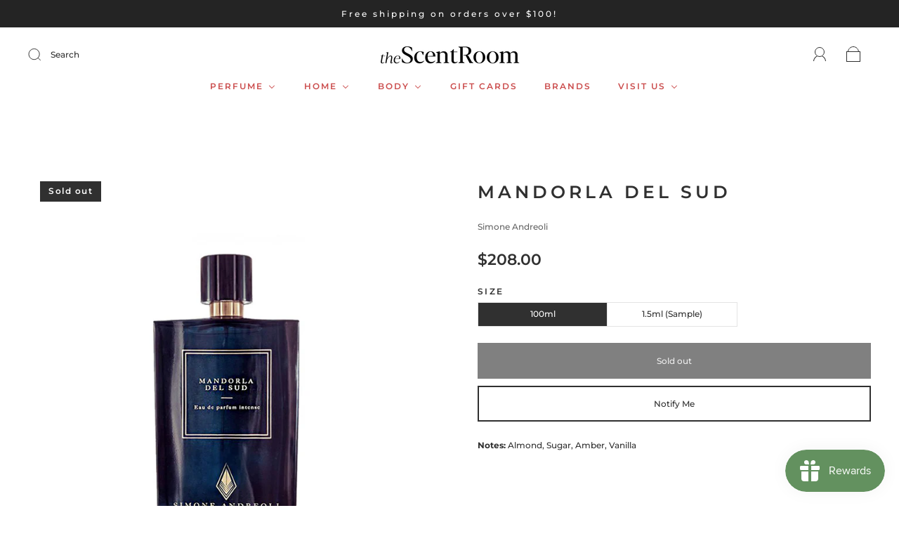

--- FILE ---
content_type: text/css
request_url: https://www.thescentroom.com/cdn/shop/t/6/assets/boost-sd-custom.css?v=1768569164527
body_size: -762
content:
/*# sourceMappingURL=/cdn/shop/t/6/assets/boost-sd-custom.css.map?v=1768569164527 */


--- FILE ---
content_type: text/javascript
request_url: https://www.thescentroom.com/cdn/shop/t/6/assets/boost-sd-custom.js?v=1768569164527
body_size: -649
content:
//# sourceMappingURL=/cdn/shop/t/6/assets/boost-sd-custom.js.map?v=1768569164527
